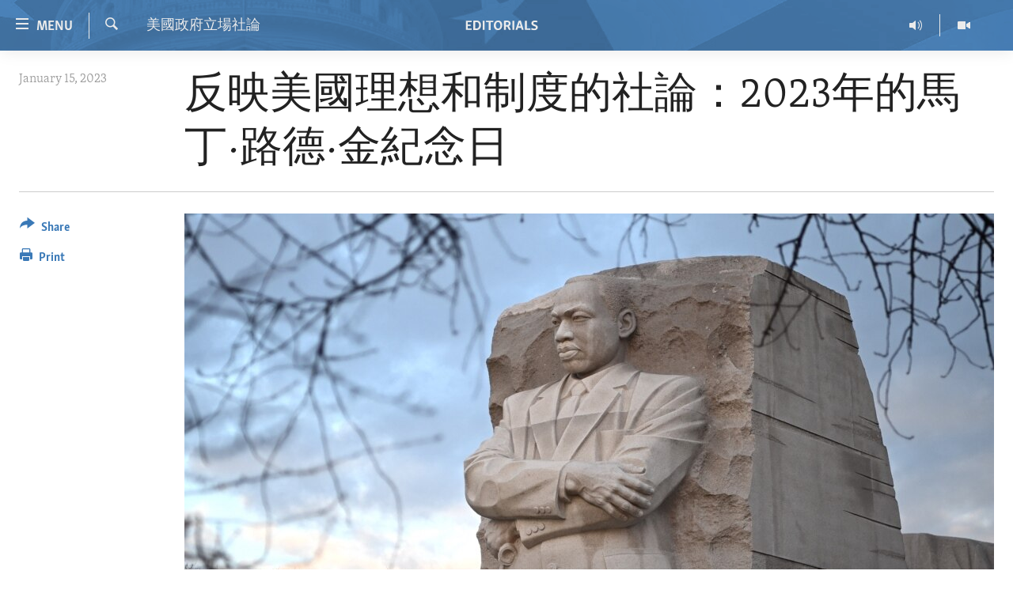

--- FILE ---
content_type: text/html; charset=utf-8
request_url: https://editorials.voa.gov/a/cantonese-editorial-martin-luther-king-day-2023-20230115-ry/6915170.html
body_size: 11390
content:

<!DOCTYPE html>
<html lang="en" dir="ltr" class="no-js">
<head>
<link href="/Content/responsive/VOA/en-US-POLICY/VOA-en-US-POLICY.css?&amp;av=0.0.0.0&amp;cb=306" rel="stylesheet"/>
<script src="//tags.tiqcdn.com/utag/bbg/voa-pangea/prod/utag.sync.js"></script> <script type='text/javascript' src='https://www.youtube.com/iframe_api' async></script>
<script type="text/javascript">
//a general 'js' detection, must be on top level in <head>, due to CSS performance
document.documentElement.className = "js";
var cacheBuster = "306";
var appBaseUrl = "/";
var imgEnhancerBreakpoints = [0, 144, 256, 408, 650, 1023, 1597];
var isLoggingEnabled = false;
var isPreviewPage = false;
var isLivePreviewPage = false;
if (!isPreviewPage) {
window.RFE = window.RFE || {};
window.RFE.cacheEnabledByParam = window.location.href.indexOf('nocache=1') === -1;
const url = new URL(window.location.href);
const params = new URLSearchParams(url.search);
// Remove the 'nocache' parameter
params.delete('nocache');
// Update the URL without the 'nocache' parameter
url.search = params.toString();
window.history.replaceState(null, '', url.toString());
} else {
window.addEventListener('load', function() {
const links = window.document.links;
for (let i = 0; i < links.length; i++) {
links[i].href = '#';
links[i].target = '_self';
}
})
}
var pwaEnabled = false;
var swCacheDisabled;
</script>
<meta charset="utf-8" />
<title>反映美國理想和制度的社論：2023年的馬丁&#183;路德&#183;金紀念日</title>
<meta name="description" content="美國人民在每年1月份第三個星期一紀念牧師小馬丁&#183;路德&#183;金博士。金博士是南方阿拉巴馬州浸信會牧師，也是反對美國種族不平等的領袖。今年1月15日是他94歲誕辰。" />
<meta name="keywords" content="美國政府立場社論, Editorial, 社論, 反映美國理想和制度的社論, 馬丁·路德·金, 馬丁·路德·金紀念日, MLK Day" />
<meta name="viewport" content="width=device-width, initial-scale=1.0" />
<meta http-equiv="X-UA-Compatible" content="IE=edge" />
<meta name="robots" content="max-image-preview:large">
<link href="https://editorials.voa.gov/a/cantonese-editorial-martin-luther-king-day-2023-20230115-ry/6915170.html" rel="canonical" />
<meta name="apple-mobile-web-app-title" content="VOA" />
<meta name="apple-mobile-web-app-status-bar-style" content="black" />
<meta name="apple-itunes-app" content="app-id=632618796, app-argument=//6915170.ltr" />
<meta content="2023年的馬丁·路德·金紀念日" property="og:title" />
<meta content="美國人民在每年1月份第三個星期一紀念牧師小馬丁·路德·金博士。金博士是南方阿拉巴馬州浸信會牧師，也是反對美國種族不平等的領袖。今年1月15日是他94歲誕辰。" property="og:description" />
<meta content="article" property="og:type" />
<meta content="https://editorials.voa.gov/a/cantonese-editorial-martin-luther-king-day-2023-20230115-ry/6915170.html" property="og:url" />
<meta content="Voice of America" property="og:site_name" />
<meta content="https://www.facebook.com/viewfromwashingtonfans" property="article:publisher" />
<meta content="https://gdb.voanews.com/03370000-0aff-0242-f644-08daf3fe77e7_cx21_cy16_cw78_w1200_h630.jpg" property="og:image" />
<meta content="1200" property="og:image:width" />
<meta content="630" property="og:image:height" />
<meta content="111689265652920" property="fb:app_id" />
<meta content="summary_large_image" name="twitter:card" />
<meta content="@SomeAccount" name="twitter:site" />
<meta content="https://gdb.voanews.com/03370000-0aff-0242-f644-08daf3fe77e7_cx21_cy16_cw78_w1200_h630.jpg" name="twitter:image" />
<meta content="2023年的馬丁·路德·金紀念日" name="twitter:title" />
<meta content="美國人民在每年1月份第三個星期一紀念牧師小馬丁·路德·金博士。金博士是南方阿拉巴馬州浸信會牧師，也是反對美國種族不平等的領袖。今年1月15日是他94歲誕辰。" name="twitter:description" />
<link rel="amphtml" href="https://editorials.voa.gov/amp/cantonese-editorial-martin-luther-king-day-2023-20230115-ry/6915170.html" />
<script type="application/ld+json">{"articleSection":"美國政府立場社論","isAccessibleForFree":true,"headline":"2023年的馬丁·路德·金紀念日","inLanguage":"en-US-POLICY","keywords":"美國政府立場社論, Editorial, 社論, 反映美國理想和制度的社論, 馬丁·路德·金, 馬丁·路德·金紀念日, MLK Day","author":{"@type":"Person","name":"VOA"},"datePublished":"2023-01-15 05:00:04Z","dateModified":"2023-01-15 05:00:04Z","publisher":{"logo":{"width":512,"height":220,"@type":"ImageObject","url":"https://editorials.voa.gov/Content/responsive/VOA/en-US-POLICY/img/logo.png"},"@type":"NewsMediaOrganization","url":"https://editorials.voa.gov","sameAs":["https://www.facebook.com/EditorialsonVOA","https://x.com/EditorialsonVOA","https://www.youtube.com/user/ViewFromWashington"],"name":"Editorials on Voice of America ","alternateName":""},"@context":"https://schema.org","@type":"NewsArticle","mainEntityOfPage":"https://editorials.voa.gov/a/cantonese-editorial-martin-luther-king-day-2023-20230115-ry/6915170.html","url":"https://editorials.voa.gov/a/cantonese-editorial-martin-luther-king-day-2023-20230115-ry/6915170.html","description":"美國人民在每年1月份第三個星期一紀念牧師小馬丁·路德·金博士。金博士是南方阿拉巴馬州浸信會牧師，也是反對美國種族不平等的領袖。今年1月15日是他94歲誕辰。","image":{"width":1080,"height":608,"@type":"ImageObject","url":"https://gdb.voanews.com/03370000-0aff-0242-f644-08daf3fe77e7_cx21_cy16_cw78_w1080_h608.jpg"},"name":"反映美國理想和制度的社論：2023年的馬丁·路德·金紀念日"}</script>
<script src="/Scripts/responsive/infographics.b?v=dVbZ-Cza7s4UoO3BqYSZdbxQZVF4BOLP5EfYDs4kqEo1&amp;av=0.0.0.0&amp;cb=306"></script>
<script src="/Scripts/responsive/loader.b?v=Q26XNwrL6vJYKjqFQRDnx01Lk2pi1mRsuLEaVKMsvpA1&amp;av=0.0.0.0&amp;cb=306"></script>
<link rel="icon" type="image/svg+xml" href="/Content/responsive/VOA/img/webApp/favicon.svg" />
<link rel="alternate icon" href="/Content/responsive/VOA/img/webApp/favicon.ico" />
<link rel="apple-touch-icon" sizes="152x152" href="/Content/responsive/VOA/img/webApp/ico-152x152.png" />
<link rel="apple-touch-icon" sizes="144x144" href="/Content/responsive/VOA/img/webApp/ico-144x144.png" />
<link rel="apple-touch-icon" sizes="114x114" href="/Content/responsive/VOA/img/webApp/ico-114x114.png" />
<link rel="apple-touch-icon" sizes="72x72" href="/Content/responsive/VOA/img/webApp/ico-72x72.png" />
<link rel="apple-touch-icon-precomposed" href="/Content/responsive/VOA/img/webApp/ico-57x57.png" />
<link rel="icon" sizes="192x192" href="/Content/responsive/VOA/img/webApp/ico-192x192.png" />
<link rel="icon" sizes="128x128" href="/Content/responsive/VOA/img/webApp/ico-128x128.png" />
<meta name="msapplication-TileColor" content="#ffffff" />
<meta name="msapplication-TileImage" content="/Content/responsive/VOA/img/webApp/ico-144x144.png" />
<link rel="alternate" type="application/rss+xml" title="VOA - Top Stories [RSS]" href="/api/" />
<link rel="sitemap" type="application/rss+xml" href="/sitemap.xml" />
</head>
<body class=" nav-no-loaded cc_theme pg-article print-lay-article js-category-to-nav nojs-images ">
<script type="text/javascript" >
var analyticsData = {url:"https://editorials.voa.gov/a/cantonese-editorial-martin-luther-king-day-2023-20230115-ry/6915170.html",property_id:"477",article_uid:"6915170",page_title:"反映美國理想和制度的社論：2023年的馬丁·路德·金紀念日",page_type:"article",content_type:"article",subcontent_type:"article",last_modified:"2023-01-15 05:00:04Z",pub_datetime:"2023-01-15 05:00:04Z",pub_year:"2023",pub_month:"01",pub_day:"15",pub_hour:"05",pub_weekday:"Sunday",section:"美國政府立場社論",english_section:"editorials-cantonese",byline:"",categories:"editorials-cantonese",tags:"editorial;社論;反映美國理想和制度的社論;馬丁·路德·金;馬丁·路德·金紀念日;mlk day",domain:"editorials.voa.gov",language:"English",language_service:"Policy and Editorials",platform:"web",copied:"no",copied_article:"",copied_title:"",runs_js:"Yes",cms_release:"8.44.0.0.306",enviro_type:"prod",slug:"cantonese-editorial-martin-luther-king-day-2023-20230115-ry",entity:"VOA",short_language_service:"ED",platform_short:"W",page_name:"反映美國理想和制度的社論：2023年的馬丁·路德·金紀念日"};
</script>
<noscript><iframe src="https://www.googletagmanager.com/ns.html?id=GTM-N8MP7P" height="0" width="0" style="display:none;visibility:hidden"></iframe></noscript><script type="text/javascript" data-cookiecategory="analytics">
var gtmEventObject = Object.assign({}, analyticsData, {event: 'page_meta_ready'});window.dataLayer = window.dataLayer || [];window.dataLayer.push(gtmEventObject);
if (top.location === self.location) { //if not inside of an IFrame
var renderGtm = "true";
if (renderGtm === "true") {
(function(w,d,s,l,i){w[l]=w[l]||[];w[l].push({'gtm.start':new Date().getTime(),event:'gtm.js'});var f=d.getElementsByTagName(s)[0],j=d.createElement(s),dl=l!='dataLayer'?'&l='+l:'';j.async=true;j.src='//www.googletagmanager.com/gtm.js?id='+i+dl;f.parentNode.insertBefore(j,f);})(window,document,'script','dataLayer','GTM-N8MP7P');
}
}
</script>
<!--Analytics tag js version start-->
<script type="text/javascript" data-cookiecategory="analytics">
var utag_data = Object.assign({}, analyticsData, {});
if(typeof(TealiumTagFrom)==='function' && typeof(TealiumTagSearchKeyword)==='function') {
var utag_from=TealiumTagFrom();var utag_searchKeyword=TealiumTagSearchKeyword();
if(utag_searchKeyword!=null && utag_searchKeyword!=='' && utag_data["search_keyword"]==null) utag_data["search_keyword"]=utag_searchKeyword;if(utag_from!=null && utag_from!=='') utag_data["from"]=TealiumTagFrom();}
if(window.top!== window.self&&utag_data.page_type==="snippet"){utag_data.page_type = 'iframe';}
try{if(window.top!==window.self&&window.self.location.hostname===window.top.location.hostname){utag_data.platform = 'self-embed';utag_data.platform_short = 'se';}}catch(e){if(window.top!==window.self&&window.self.location.search.includes("platformType=self-embed")){utag_data.platform = 'cross-promo';utag_data.platform_short = 'cp';}}
(function(a,b,c,d){ a="https://tags.tiqcdn.com/utag/bbg/voa-pangea/prod/utag.js"; b=document;c="script";d=b.createElement(c);d.src=a;d.type="text/java"+c;d.async=true; a=b.getElementsByTagName(c)[0];a.parentNode.insertBefore(d,a); })();
</script>
<!--Analytics tag js version end-->
<!-- Analytics tag management NoScript -->
<noscript>
<img style="position: absolute; border: none;" src="https://bbg.d1.sc.omtrdc.net/b/ss/bbgrvoapolicy-bbgprod-bbgentityvoa-bbgunitpolicyandeditorials/1/G.4--NS/1990038400?pageName=voa%3aed%3aw%3aarticle%3a%e5%8f%8d%e6%98%a0%e7%be%8e%e5%9c%8b%e7%90%86%e6%83%b3%e5%92%8c%e5%88%b6%e5%ba%a6%e7%9a%84%e7%a4%be%e8%ab%96%ef%bc%9a2023%e5%b9%b4%e7%9a%84%e9%a6%ac%e4%b8%81%c2%b7%e8%b7%af%e5%be%b7%c2%b7%e9%87%91%e7%b4%80%e5%bf%b5%e6%97%a5&amp;c6=%e5%8f%8d%e6%98%a0%e7%be%8e%e5%9c%8b%e7%90%86%e6%83%b3%e5%92%8c%e5%88%b6%e5%ba%a6%e7%9a%84%e7%a4%be%e8%ab%96%ef%bc%9a2023%e5%b9%b4%e7%9a%84%e9%a6%ac%e4%b8%81%c2%b7%e8%b7%af%e5%be%b7%c2%b7%e9%87%91%e7%b4%80%e5%bf%b5%e6%97%a5&amp;v36=8.44.0.0.306&amp;v6=D=c6&amp;g=https%3a%2f%2feditorials.voa.gov%2fa%2fcantonese-editorial-martin-luther-king-day-2023-20230115-ry%2f6915170.html&amp;c1=D=g&amp;v1=D=g&amp;events=event1,event52&amp;c16=policy%20and%20editorials&amp;v16=D=c16&amp;c5=editorials-cantonese&amp;v5=D=c5&amp;ch=%e7%be%8e%e5%9c%8b%e6%94%bf%e5%ba%9c%e7%ab%8b%e5%a0%b4%e7%a4%be%e8%ab%96&amp;c15=english&amp;v15=D=c15&amp;c4=article&amp;v4=D=c4&amp;c14=6915170&amp;v14=D=c14&amp;v20=no&amp;c17=web&amp;v17=D=c17&amp;mcorgid=518abc7455e462b97f000101%40adobeorg&amp;server=editorials.voa.gov&amp;pageType=D=c4&amp;ns=bbg&amp;v29=D=server&amp;v25=voa&amp;v30=477&amp;v105=D=User-Agent " alt="analytics" width="1" height="1" /></noscript>
<!-- End of Analytics tag management NoScript -->
<!--*** Accessibility links - For ScreenReaders only ***-->
<section>
<div class="sr-only">
<h2>Accessibility links</h2>
<ul>
<li><a href="#content" data-disable-smooth-scroll="1">Skip to main content</a></li>
<li><a href="#navigation" data-disable-smooth-scroll="1">Skip to main Navigation</a></li>
<li><a href="#txtHeaderSearch" data-disable-smooth-scroll="1">Skip to Search</a></li>
</ul>
</div>
</section>
<div dir="ltr">
<div id="page">
<aside>
<div class="c-lightbox overlay-modal">
<div class="c-lightbox__intro">
<h2 class="c-lightbox__intro-title"></h2>
<button class="btn btn--rounded c-lightbox__btn c-lightbox__intro-next" title="Next">
<span class="ico ico--rounded ico-chevron-forward"></span>
<span class="sr-only">Next</span>
</button>
</div>
<div class="c-lightbox__nav">
<button class="btn btn--rounded c-lightbox__btn c-lightbox__btn--close" title="Close">
<span class="ico ico--rounded ico-close"></span>
<span class="sr-only">Close</span>
</button>
<button class="btn btn--rounded c-lightbox__btn c-lightbox__btn--prev" title="Previous">
<span class="ico ico--rounded ico-chevron-backward"></span>
<span class="sr-only">Previous</span>
</button>
<button class="btn btn--rounded c-lightbox__btn c-lightbox__btn--next" title="Next">
<span class="ico ico--rounded ico-chevron-forward"></span>
<span class="sr-only">Next</span>
</button>
</div>
<div class="c-lightbox__content-wrap">
<figure class="c-lightbox__content">
<span class="c-spinner c-spinner--lightbox">
<img src="/Content/responsive/img/player-spinner.png"
alt="please wait"
title="please wait" />
</span>
<div class="c-lightbox__img">
<div class="thumb">
<img src="" alt="" />
</div>
</div>
<figcaption>
<div class="c-lightbox__info c-lightbox__info--foot">
<span class="c-lightbox__counter"></span>
<span class="caption c-lightbox__caption"></span>
</div>
</figcaption>
</figure>
</div>
<div class="hidden">
<div class="content-advisory__box content-advisory__box--lightbox">
<span class="content-advisory__box-text">This image contains sensitive content which some people may find offensive or disturbing.</span>
<button class="btn btn--transparent content-advisory__box-btn m-t-md" value="text" type="button">
<span class="btn__text">
Click to reveal
</span>
</button>
</div>
</div>
</div>
<div class="print-dialogue">
<div class="container">
<h3 class="print-dialogue__title section-head">Print Options:</h3>
<div class="print-dialogue__opts">
<ul class="print-dialogue__opt-group">
<li class="form__group form__group--checkbox">
<input class="form__check " id="checkboxImages" name="checkboxImages" type="checkbox" checked="checked" />
<label for="checkboxImages" class="form__label m-t-md">Images</label>
</li>
<li class="form__group form__group--checkbox">
<input class="form__check " id="checkboxMultimedia" name="checkboxMultimedia" type="checkbox" checked="checked" />
<label for="checkboxMultimedia" class="form__label m-t-md">Multimedia</label>
</li>
</ul>
<ul class="print-dialogue__opt-group">
<li class="form__group form__group--checkbox">
<input class="form__check " id="checkboxEmbedded" name="checkboxEmbedded" type="checkbox" checked="checked" />
<label for="checkboxEmbedded" class="form__label m-t-md">Embedded Content</label>
</li>
<li class="form__group form__group--checkbox">
<input class="form__check " id="checkboxComments" name="checkboxComments" type="checkbox" />
<label for="checkboxComments" class="form__label m-t-md">Comments</label>
</li>
</ul>
</div>
<div class="print-dialogue__buttons">
<button class="btn btn--secondary close-button" type="button" title="Cancel">
<span class="btn__text ">Cancel</span>
</button>
<button class="btn btn-cust-print m-l-sm" type="button" title="Print">
<span class="btn__text ">Print</span>
</button>
</div>
</div>
</div>
<div class="ctc-message pos-fix">
<div class="ctc-message__inner">Link has been copied to clipboard</div>
</div>
</aside>
<div class="hdr-20 hdr-20--big">
<div class="hdr-20__inner">
<div class="hdr-20__max pos-rel">
<div class="hdr-20__side hdr-20__side--primary d-flex">
<label data-for="main-menu-ctrl" data-switcher-trigger="true" data-switch-target="main-menu-ctrl" class="burger hdr-trigger pos-rel trans-trigger" data-trans-evt="click" data-trans-id="menu">
<span class="ico ico-close hdr-trigger__ico hdr-trigger__ico--close burger__ico burger__ico--close"></span>
<span class="ico ico-menu hdr-trigger__ico hdr-trigger__ico--open burger__ico burger__ico--open"></span>
<span class="burger__label">Menu</span>
</label>
<div class="menu-pnl pos-fix trans-target" data-switch-target="main-menu-ctrl" data-trans-id="menu">
<div class="menu-pnl__inner">
<nav class="main-nav menu-pnl__item menu-pnl__item--first">
<ul class="main-nav__list accordeon" data-analytics-tales="false" data-promo-name="link" data-location-name="nav,secnav">
<li class="main-nav__item">
<a class="main-nav__item-name main-nav__item-name--link" href="http://editorials.voa.gov/" title="Home" >Home</a>
</li>
<li class="main-nav__item">
<a class="main-nav__item-name main-nav__item-name--link" href="/video" title="Video" data-item-name="video" >Video</a>
</li>
<li class="main-nav__item">
<a class="main-nav__item-name main-nav__item-name--link" href="https://editorials.voa.gov/z/3308" title="Radio" target="_blank" rel="noopener">Radio</a>
</li>
<li class="main-nav__item accordeon__item" data-switch-target="menu-item-2023">
<label class="main-nav__item-name main-nav__item-name--label accordeon__control-label" data-switcher-trigger="true" data-for="menu-item-2023">
Regions
<span class="ico ico-chevron-down main-nav__chev"></span>
</label>
<div class="main-nav__sub-list">
<a class="main-nav__item-name main-nav__item-name--link main-nav__item-name--sub" href="/africa" title="Africa" data-item-name="africa" >Africa</a>
<a class="main-nav__item-name main-nav__item-name--link main-nav__item-name--sub" href="/americas" title="Americas" data-item-name="americas" >Americas</a>
<a class="main-nav__item-name main-nav__item-name--link main-nav__item-name--sub" href="/asia" title="Asia" data-item-name="asia" >Asia</a>
<a class="main-nav__item-name main-nav__item-name--link main-nav__item-name--sub" href="/europe" title="Europe" data-item-name="europe" >Europe</a>
<a class="main-nav__item-name main-nav__item-name--link main-nav__item-name--sub" href="/middle-east" title="Middle East" data-item-name="middle-east" >Middle East</a>
</div>
</li>
<li class="main-nav__item accordeon__item" data-switch-target="menu-item-1797">
<label class="main-nav__item-name main-nav__item-name--label accordeon__control-label" data-switcher-trigger="true" data-for="menu-item-1797">
Topics
<span class="ico ico-chevron-down main-nav__chev"></span>
</label>
<div class="main-nav__sub-list">
<a class="main-nav__item-name main-nav__item-name--link main-nav__item-name--sub" href="/human-rights" title="Human Rights" data-item-name="human-rights-resp" >Human Rights</a>
<a class="main-nav__item-name main-nav__item-name--link main-nav__item-name--sub" href="/security-and-defense" title="Security and Defense" data-item-name="security-and-defense-resp" >Security and Defense</a>
<a class="main-nav__item-name main-nav__item-name--link main-nav__item-name--sub" href="/aid-and-development" title="Aid and Development" data-item-name="aid-and-development-resp" >Aid and Development</a>
<a class="main-nav__item-name main-nav__item-name--link main-nav__item-name--sub" href="/democracy-and-governance" title="Democracy and Governance" data-item-name="democracy-governance-resp" >Democracy and Governance</a>
<a class="main-nav__item-name main-nav__item-name--link main-nav__item-name--sub" href="/economy-and-trade" title="Economy and Trade" data-item-name="economy-and-trade-resp" >Economy and Trade</a>
<a class="main-nav__item-name main-nav__item-name--link main-nav__item-name--sub" href="/environment-and-health" title="Environment and Health" data-item-name="environment-health-resp" >Environment and Health</a>
<a class="main-nav__item-name main-nav__item-name--link main-nav__item-name--sub" href="/ideals-and-institutions" title="Ideals and Institutions" data-item-name="american-ideals-and-institutions" >Ideals and Institutions</a>
</div>
</li>
<li class="main-nav__item">
<a class="main-nav__item-name main-nav__item-name--link" href="/rewards-for-fugitives" title="Rewards for Fugitives" data-item-name="rewards-for-fugitives-resp" >Rewards for Fugitives</a>
</li>
<li class="main-nav__item">
<a class="main-nav__item-name main-nav__item-name--link" href="/archive" title="Archive" data-item-name="archive" >Archive</a>
</li>
<li class="main-nav__item">
<a class="main-nav__item-name main-nav__item-name--link" href="/p/6225.html" title="About Us" data-item-name="about-us-resp" >About Us</a>
</li>
</ul>
</nav>
<div class="menu-pnl__item menu-pnl__item--social">
<h5 class="menu-pnl__sub-head">Follow Us</h5>
<a href="https://www.facebook.com/EditorialsonVOA" title="Follow us on Facebook" data-analytics-text="follow_on_facebook" class="btn btn--rounded btn--social-inverted menu-pnl__btn js-social-btn btn-facebook" target="_blank" rel="noopener">
<span class="ico ico-facebook-alt ico--rounded"></span>
</a>
<a href="https://x.com/EditorialsonVOA" title="Follow us on Twitter" data-analytics-text="follow_on_twitter" class="btn btn--rounded btn--social-inverted menu-pnl__btn js-social-btn btn-twitter" target="_blank" rel="noopener">
<span class="ico ico-twitter ico--rounded"></span>
</a>
<a href="https://www.youtube.com/user/ViewFromWashington" title="Follow us on Youtube" data-analytics-text="follow_on_youtube" class="btn btn--rounded btn--social-inverted menu-pnl__btn js-social-btn btn-youtube" target="_blank" rel="noopener">
<span class="ico ico-youtube ico--rounded"></span>
</a>
</div>
</div>
</div>
<label data-for="top-search-ctrl" data-switcher-trigger="true" data-switch-target="top-search-ctrl" class="top-srch-trigger hdr-trigger">
<span class="ico ico-close hdr-trigger__ico hdr-trigger__ico--close top-srch-trigger__ico top-srch-trigger__ico--close"></span>
<span class="ico ico-search hdr-trigger__ico hdr-trigger__ico--open top-srch-trigger__ico top-srch-trigger__ico--open"></span>
</label>
<div class="srch-top srch-top--in-header" data-switch-target="top-search-ctrl">
<div class="container">
<form action="/s" class="srch-top__form srch-top__form--in-header" id="form-topSearchHeader" method="get" role="search"><label for="txtHeaderSearch" class="sr-only">Search</label>
<input type="text" id="txtHeaderSearch" name="k" placeholder="search text ..." accesskey="s" value="" class="srch-top__input analyticstag-event" onkeydown="if (event.keyCode === 13) { FireAnalyticsTagEventOnSearch('search', $dom.get('#txtHeaderSearch')[0].value) }" />
<button title="Search" type="submit" class="btn btn--top-srch analyticstag-event" onclick="FireAnalyticsTagEventOnSearch('search', $dom.get('#txtHeaderSearch')[0].value) ">
<span class="ico ico-search"></span>
</button></form>
</div>
</div>
<a href="/" class="main-logo-link">
<img src="/Content/responsive/VOA/en-US-POLICY/img/logo-compact.svg" class="main-logo main-logo--comp" alt="site logo">
<img src="/Content/responsive/VOA/en-US-POLICY/img/logo.svg" class="main-logo main-logo--big" alt="site logo">
</a>
</div>
<div class="hdr-20__side hdr-20__side--secondary d-flex">
<a href="/z/3246" title="Video" class="hdr-20__secondary-item" data-item-name="video">
<span class="ico ico-video hdr-20__secondary-icon"></span>
</a>
<a href="/z/3308" title="Radio" class="hdr-20__secondary-item" data-item-name="audio">
<span class="ico ico-audio hdr-20__secondary-icon"></span>
</a>
<a href="/s" title="Search" class="hdr-20__secondary-item hdr-20__secondary-item--search" data-item-name="search">
<span class="ico ico-search hdr-20__secondary-icon hdr-20__secondary-icon--search"></span>
</a>
<div class="srch-bottom">
<form action="/s" class="srch-bottom__form d-flex" id="form-bottomSearch" method="get" role="search"><label for="txtSearch" class="sr-only">Search</label>
<input type="search" id="txtSearch" name="k" placeholder="search text ..." accesskey="s" value="" class="srch-bottom__input analyticstag-event" onkeydown="if (event.keyCode === 13) { FireAnalyticsTagEventOnSearch('search', $dom.get('#txtSearch')[0].value) }" />
<button title="Search" type="submit" class="btn btn--bottom-srch analyticstag-event" onclick="FireAnalyticsTagEventOnSearch('search', $dom.get('#txtSearch')[0].value) ">
<span class="ico ico-search"></span>
</button></form>
</div>
</div>
<img src="/Content/responsive/VOA/en-US-POLICY/img/logo-print.gif" class="logo-print" alt="site logo">
<img src="/Content/responsive/VOA/en-US-POLICY/img/logo-print_color.png" class="logo-print logo-print--color" alt="site logo">
</div>
</div>
</div>
<script>
if (document.body.className.indexOf('pg-home') > -1) {
var nav2In = document.querySelector('.hdr-20__inner');
var nav2Sec = document.querySelector('.hdr-20__side--secondary');
var secStyle = window.getComputedStyle(nav2Sec);
if (nav2In && window.pageYOffset < 150 && secStyle['position'] !== 'fixed') {
nav2In.classList.add('hdr-20__inner--big')
}
}
</script>
<div class="c-hlights c-hlights--breaking c-hlights--no-item" data-hlight-display="mobile,desktop">
<div class="c-hlights__wrap container p-0">
<div class="c-hlights__nav">
<a role="button" href="#" title="Previous">
<span class="ico ico-chevron-backward m-0"></span>
<span class="sr-only">Previous</span>
</a>
<a role="button" href="#" title="Next">
<span class="ico ico-chevron-forward m-0"></span>
<span class="sr-only">Next</span>
</a>
</div>
<span class="c-hlights__label">
<span class="">Breaking News</span>
<span class="switcher-trigger">
<label data-for="more-less-1" data-switcher-trigger="true" class="switcher-trigger__label switcher-trigger__label--more p-b-0" title="Show more">
<span class="ico ico-chevron-down"></span>
</label>
<label data-for="more-less-1" data-switcher-trigger="true" class="switcher-trigger__label switcher-trigger__label--less p-b-0" title="Show less">
<span class="ico ico-chevron-up"></span>
</label>
</span>
</span>
<ul class="c-hlights__items switcher-target" data-switch-target="more-less-1">
</ul>
</div>
</div> <div id="content">
<main class="container">
<div class="hdr-container">
<div class="row">
<div class="col-category col-xs-12 col-md-2 pull-left"> <div class="category js-category">
<a class="" href="/z/6236">美國政府立場社論</a> </div>
</div><div class="col-title col-xs-12 col-md-10 pull-right"> <h1 class="title pg-title">
反映美國理想和制度的社論：2023年的馬丁&#183;路德&#183;金紀念日
</h1>
</div><div class="col-publishing-details col-xs-12 col-sm-12 col-md-2 pull-left"> <div class="publishing-details ">
<div class="published">
<span class="date" >
<time pubdate="pubdate" datetime="2023-01-15T00:00:04-05:00">
January 15, 2023
</time>
</span>
</div>
</div>
</div><div class="col-lg-12 separator"> <div class="separator">
<hr class="title-line" />
</div>
</div><div class="col-multimedia col-xs-12 col-md-10 pull-right"> <div class="cover-media">
<figure class="media-image js-media-expand">
<div class="img-wrap">
<div class="thumb thumb16_9">
<img src="https://gdb.voanews.com/03370000-0aff-0242-f644-08daf3fe77e7_cx21_cy16_cw78_w250_r1_s.jpg" alt="" />
</div>
</div>
</figure>
</div>
</div><div class="col-xs-12 col-md-2 pull-left article-share pos-rel"> <div class="share--box">
<div class="sticky-share-container" style="display:none">
<div class="container">
<a href="https://editorials.voa.gov" id="logo-sticky-share">&nbsp;</a>
<div class="pg-title pg-title--sticky-share">
反映美國理想和制度的社論：2023年的馬丁&#183;路德&#183;金紀念日
</div>
<div class="sticked-nav-actions">
<!--This part is for sticky navigation display-->
<p class="buttons link-content-sharing p-0 ">
<button class="btn btn--link btn-content-sharing p-t-0 " id="btnContentSharing" value="text" role="Button" type="" title="More options">
<span class="ico ico-share ico--l"></span>
<span class="btn__text ">
Share
</span>
</button>
</p>
<aside class="content-sharing js-content-sharing js-content-sharing--apply-sticky content-sharing--sticky"
role="complementary"
data-share-url="https://editorials.voa.gov/a/cantonese-editorial-martin-luther-king-day-2023-20230115-ry/6915170.html" data-share-title="反映美國理想和制度的社論：2023年的馬丁&#183;路德&#183;金紀念日" data-share-text="美國人民在每年1月份第三個星期一紀念牧師小馬丁&#183;路德&#183;金博士。金博士是南方阿拉巴馬州浸信會牧師，也是反對美國種族不平等的領袖。今年1月15日是他94歲誕辰。">
<div class="content-sharing__popover">
<h6 class="content-sharing__title">Share</h6>
<button href="#close" id="btnCloseSharing" class="btn btn--text-like content-sharing__close-btn">
<span class="ico ico-close ico--l"></span>
</button>
<ul class="content-sharing__list">
<li class="content-sharing__item">
<div class="ctc ">
<input type="text" class="ctc__input" readonly="readonly">
<a href="" js-href="https://editorials.voa.gov/a/cantonese-editorial-martin-luther-king-day-2023-20230115-ry/6915170.html" class="content-sharing__link ctc__button">
<span class="ico ico-copy-link ico--rounded ico--s"></span>
<span class="content-sharing__link-text">Copy link</span>
</a>
</div>
</li>
<li class="content-sharing__item">
<a href="https://facebook.com/sharer.php?u=https%3a%2f%2feditorials.voa.gov%2fa%2fcantonese-editorial-martin-luther-king-day-2023-20230115-ry%2f6915170.html"
data-analytics-text="share_on_facebook"
title="Facebook" target="_blank"
class="content-sharing__link js-social-btn">
<span class="ico ico-facebook ico--rounded ico--s"></span>
<span class="content-sharing__link-text">Facebook</span>
</a>
</li>
<li class="content-sharing__item">
<a href="https://twitter.com/share?url=https%3a%2f%2feditorials.voa.gov%2fa%2fcantonese-editorial-martin-luther-king-day-2023-20230115-ry%2f6915170.html&amp;text=2023%e5%b9%b4%e7%9a%84%e9%a6%ac%e4%b8%81%c2%b7%e8%b7%af%e5%be%b7%c2%b7%e9%87%91%e7%b4%80%e5%bf%b5%e6%97%a5"
data-analytics-text="share_on_twitter"
title="Twitter" target="_blank"
class="content-sharing__link js-social-btn">
<span class="ico ico-twitter ico--rounded ico--s"></span>
<span class="content-sharing__link-text">Twitter</span>
</a>
</li>
<li class="content-sharing__item">
<a href="mailto:?body=https%3a%2f%2feditorials.voa.gov%2fa%2fcantonese-editorial-martin-luther-king-day-2023-20230115-ry%2f6915170.html&amp;subject=2023年的馬丁&#183;路德&#183;金紀念日"
title="Email"
class="content-sharing__link ">
<span class="ico ico-email ico--rounded ico--s"></span>
<span class="content-sharing__link-text">Email</span>
</a>
</li>
</ul>
</div>
</aside>
</div>
</div>
</div>
<div class="links">
<p class="buttons link-content-sharing p-0 ">
<button class="btn btn--link btn-content-sharing p-t-0 " id="btnContentSharing" value="text" role="Button" type="" title="More options">
<span class="ico ico-share ico--l"></span>
<span class="btn__text ">
Share
</span>
</button>
</p>
<aside class="content-sharing js-content-sharing " role="complementary"
data-share-url="https://editorials.voa.gov/a/cantonese-editorial-martin-luther-king-day-2023-20230115-ry/6915170.html" data-share-title="反映美國理想和制度的社論：2023年的馬丁&#183;路德&#183;金紀念日" data-share-text="美國人民在每年1月份第三個星期一紀念牧師小馬丁&#183;路德&#183;金博士。金博士是南方阿拉巴馬州浸信會牧師，也是反對美國種族不平等的領袖。今年1月15日是他94歲誕辰。">
<div class="content-sharing__popover">
<h6 class="content-sharing__title">Share</h6>
<button href="#close" id="btnCloseSharing" class="btn btn--text-like content-sharing__close-btn">
<span class="ico ico-close ico--l"></span>
</button>
<ul class="content-sharing__list">
<li class="content-sharing__item">
<div class="ctc ">
<input type="text" class="ctc__input" readonly="readonly">
<a href="" js-href="https://editorials.voa.gov/a/cantonese-editorial-martin-luther-king-day-2023-20230115-ry/6915170.html" class="content-sharing__link ctc__button">
<span class="ico ico-copy-link ico--rounded ico--l"></span>
<span class="content-sharing__link-text">Copy link</span>
</a>
</div>
</li>
<li class="content-sharing__item">
<a href="https://facebook.com/sharer.php?u=https%3a%2f%2feditorials.voa.gov%2fa%2fcantonese-editorial-martin-luther-king-day-2023-20230115-ry%2f6915170.html"
data-analytics-text="share_on_facebook"
title="Facebook" target="_blank"
class="content-sharing__link js-social-btn">
<span class="ico ico-facebook ico--rounded ico--l"></span>
<span class="content-sharing__link-text">Facebook</span>
</a>
</li>
<li class="content-sharing__item">
<a href="https://twitter.com/share?url=https%3a%2f%2feditorials.voa.gov%2fa%2fcantonese-editorial-martin-luther-king-day-2023-20230115-ry%2f6915170.html&amp;text=2023%e5%b9%b4%e7%9a%84%e9%a6%ac%e4%b8%81%c2%b7%e8%b7%af%e5%be%b7%c2%b7%e9%87%91%e7%b4%80%e5%bf%b5%e6%97%a5"
data-analytics-text="share_on_twitter"
title="Twitter" target="_blank"
class="content-sharing__link js-social-btn">
<span class="ico ico-twitter ico--rounded ico--l"></span>
<span class="content-sharing__link-text">Twitter</span>
</a>
</li>
<li class="content-sharing__item">
<a href="mailto:?body=https%3a%2f%2feditorials.voa.gov%2fa%2fcantonese-editorial-martin-luther-king-day-2023-20230115-ry%2f6915170.html&amp;subject=2023年的馬丁&#183;路德&#183;金紀念日"
title="Email"
class="content-sharing__link ">
<span class="ico ico-email ico--rounded ico--l"></span>
<span class="content-sharing__link-text">Email</span>
</a>
</li>
</ul>
</div>
</aside>
<p class="link-print visible-md visible-lg buttons p-0">
<button class="btn btn--link btn-print p-t-0" onclick="if (typeof FireAnalyticsTagEvent === 'function') {FireAnalyticsTagEvent({ on_page_event: 'print_story' });}return false" title="(CTRL+P)">
<span class="ico ico-print"></span>
<span class="btn__text">Print</span>
</button>
</p>
</div>
</div>
</div>
</div>
</div>
<div class="body-container">
<div class="row">
<div class="col-xs-12 col-sm-12 col-md-10 col-lg-10 pull-right">
<div class="row">
<div class="col-xs-12 col-sm-12 col-md-8 col-lg-8 pull-left bottom-offset content-offset">
<div id="article-content" class="content-floated-wrap fb-quotable">
<div class="wsw">
<p><strong>以下是一篇反映美國理想與制度的社論：</strong></p>
<div class="wsw__embed">
<div class="media-pholder media-pholder--audio media-pholder--embed">
<div class="c-sticky-container" data-poster="https://gdb.voanews.com/03370000-0aff-0242-f644-08daf3fe77e7_cx18_cy18_cw81_w250_r1.jpg">
<div class="c-sticky-element" data-sp_api="pangea-video" data-persistent data-persistent-browse-out >
<div class="c-mmp c-mmp--enabled c-mmp--loading c-mmp--audio c-mmp--embed c-mmp--has-poster c-sticky-element__swipe-el"
data-player_id="" data-title="反映美國理想和制度的社論：2023年的馬丁&#183;路德&#183;金紀念日" data-hide-title="False"
data-breakpoint_s="320" data-breakpoint_m="640" data-breakpoint_l="992"
data-hlsjs-src="/Scripts/responsive/hls.b"
data-bypass-dash-for-vod="true"
data-bypass-dash-for-live-video="true"
data-bypass-dash-for-live-audio="true"
id="player6915423">
<div class="c-mmp__poster js-poster">
<img src="https://gdb.voanews.com/03370000-0aff-0242-f644-08daf3fe77e7_cx18_cy18_cw81_w250_r1.jpg" alt="反映美國理想和制度的社論：2023年的馬丁&#183;路德&#183;金紀念日" title="反映美國理想和制度的社論：2023年的馬丁&#183;路德&#183;金紀念日" class="c-mmp__poster-image-h" />
</div>
<a class="c-mmp__fallback-link" href="https://voa-audio.voanews.eu/vpl/2023/01/12/03370000-0aff-0242-93b2-08daf4ad30b1.mp3">
<span class="c-mmp__fallback-link-icon">
<span class="ico ico-audio"></span>
</span>
</a>
<div class="c-spinner">
<img src="/Content/responsive/img/player-spinner.png" alt="please wait" title="please wait" />
</div>
<div class="c-mmp__player">
<audio src="https://voa-audio.voanews.eu/vpl/2023/01/12/03370000-0aff-0242-93b2-08daf4ad30b1.mp3" data-fallbacksrc="" data-fallbacktype="" data-type="audio/mp3" data-info="64 kbps" data-sources="" data-pub_datetime="2023-01-15 00:00:31Z" data-lt-on-play="0" data-lt-url="" webkit-playsinline="webkit-playsinline" playsinline="playsinline" style="width:100%;height:140px" title="反映美國理想和制度的社論：2023年的馬丁·路德·金紀念日">
</audio>
</div>
<div class="c-mmp__overlay c-mmp__overlay--title c-mmp__overlay--partial c-mmp__overlay--disabled c-mmp__overlay--slide-from-top js-c-mmp__title-overlay">
<span class="c-mmp__overlay-actions c-mmp__overlay-actions-top js-overlay-actions">
<span class="c-mmp__overlay-actions-link c-mmp__overlay-actions-link--embed js-btn-embed-overlay" title="Embed">
<span class="c-mmp__overlay-actions-link-ico ico ico-embed-code"></span>
<span class="c-mmp__overlay-actions-link-text">Embed</span>
</span>
<span class="c-mmp__overlay-actions-link c-mmp__overlay-actions-link--share js-btn-sharing-overlay" title="share">
<span class="c-mmp__overlay-actions-link-ico ico ico-share"></span>
<span class="c-mmp__overlay-actions-link-text">share</span>
</span>
<span class="c-mmp__overlay-actions-link c-mmp__overlay-actions-link--close-sticky c-sticky-element__close-el" title="close">
<span class="c-mmp__overlay-actions-link-ico ico ico-close"></span>
</span>
</span>
<div class="c-mmp__overlay-title js-overlay-title">
<h5 class="c-mmp__overlay-media-title">
<a class="js-media-title-link" href="/a/cantonese-editorial-martin-luther-king-day-2023-20230115-ry/6915423.html" target="_blank" rel="noopener" title="反映美國理想和制度的社論：2023年的馬丁&#183;路德&#183;金紀念日">反映美國理想和制度的社論：2023年的馬丁&#183;路德&#183;金紀念日</a>
</h5>
<div class="c-mmp__overlay-site-title">
<small>by <a href="https://editorials.voa.gov" target="_blank" rel="noopener" title="Editorials on Voice of America ">Editorials on Voice of America </a></small>
</div>
</div>
</div>
<div class="c-mmp__overlay c-mmp__overlay--sharing c-mmp__overlay--disabled c-mmp__overlay--slide-from-bottom js-c-mmp__sharing-overlay">
<span class="c-mmp__overlay-actions">
<span class="c-mmp__overlay-actions-link c-mmp__overlay-actions-link--embed js-btn-embed-overlay" title="Embed">
<span class="c-mmp__overlay-actions-link-ico ico ico-embed-code"></span>
<span class="c-mmp__overlay-actions-link-text">Embed</span>
</span>
<span class="c-mmp__overlay-actions-link c-mmp__overlay-actions-link--share js-btn-sharing-overlay" title="share">
<span class="c-mmp__overlay-actions-link-ico ico ico-share"></span>
<span class="c-mmp__overlay-actions-link-text">share</span>
</span>
<span class="c-mmp__overlay-actions-link c-mmp__overlay-actions-link--close js-btn-close-overlay" title="close">
<span class="c-mmp__overlay-actions-link-ico ico ico-close"></span>
</span>
</span>
<div class="c-mmp__overlay-tabs">
<div class="c-mmp__overlay-tab c-mmp__overlay-tab--disabled c-mmp__overlay-tab--slide-backward js-tab-embed-overlay" data-trigger="js-btn-embed-overlay" data-embed-source="//editorials.voa.gov/embed/player/0/6915423.html?type=audio" role="form">
<div class="c-mmp__overlay-body c-mmp__overlay-body--centered-vertical">
<div class="column">
<div class="c-mmp__status-msg ta-c js-message-embed-code-copied" role="tooltip">
The code has been copied to your clipboard.
</div>
<div class="c-mmp__form-group ta-c">
<input type="text" name="embed_code" class="c-mmp__input-text js-embed-code" dir="ltr" value="" readonly />
<span class="c-mmp__input-btn js-btn-copy-embed-code" title="Copy to clipboard"><span class="ico ico-content-copy"></span></span>
</div>
</div>
</div>
</div>
<div class="c-mmp__overlay-tab c-mmp__overlay-tab--disabled c-mmp__overlay-tab--slide-forward js-tab-sharing-overlay" data-trigger="js-btn-sharing-overlay" role="form">
<div class="c-mmp__overlay-body c-mmp__overlay-body--centered-vertical">
<div class="column">
<div class="c-mmp__status-msg ta-c js-message-share-url-copied" role="tooltip">
The URL has been copied to your clipboard
</div>
<div class="not-apply-to-sticky audio-fl-bwd">
<aside class="player-content-share share share--mmp" role="complementary"
data-share-url="https://editorials.voa.gov/a/6915423.html" data-share-title="反映美國理想和制度的社論：2023年的馬丁&#183;路德&#183;金紀念日" data-share-text="">
<ul class="share__list">
<li class="share__item">
<a href="https://facebook.com/sharer.php?u=https%3a%2f%2feditorials.voa.gov%2fa%2f6915423.html"
data-analytics-text="share_on_facebook"
title="Facebook" target="_blank"
class="btn bg-transparent js-social-btn">
<span class="ico ico-facebook fs_xl "></span>
</a>
</li>
<li class="share__item">
<a href="https://twitter.com/share?url=https%3a%2f%2feditorials.voa.gov%2fa%2f6915423.html&amp;text=%e5%8f%8d%e6%98%a0%e7%be%8e%e5%9c%8b%e7%90%86%e6%83%b3%e5%92%8c%e5%88%b6%e5%ba%a6%e7%9a%84%e7%a4%be%e8%ab%96%ef%bc%9a2023%e5%b9%b4%e7%9a%84%e9%a6%ac%e4%b8%81%c2%b7%e8%b7%af%e5%be%b7%c2%b7%e9%87%91%e7%b4%80%e5%bf%b5%e6%97%a5"
data-analytics-text="share_on_twitter"
title="Twitter" target="_blank"
class="btn bg-transparent js-social-btn">
<span class="ico ico-twitter fs_xl "></span>
</a>
</li>
<li class="share__item">
<a href="/a/6915423.html" title="Share this media" class="btn bg-transparent" target="_blank" rel="noopener">
<span class="ico ico-ellipsis fs_xl "></span>
</a>
</li>
</ul>
</aside>
</div>
<hr class="c-mmp__separator-line audio-fl-bwd xs-hidden s-hidden" />
<div class="c-mmp__form-group ta-c audio-fl-bwd xs-hidden s-hidden">
<input type="text" name="share_url" class="c-mmp__input-text js-share-url" value="https://editorials.voa.gov/a/cantonese-editorial-martin-luther-king-day-2023-20230115-ry/6915423.html" dir="ltr" readonly />
<span class="c-mmp__input-btn js-btn-copy-share-url" title="Copy to clipboard"><span class="ico ico-content-copy"></span></span>
</div>
</div>
</div>
</div>
</div>
</div>
<div class="c-mmp__overlay c-mmp__overlay--settings c-mmp__overlay--disabled c-mmp__overlay--slide-from-bottom js-c-mmp__settings-overlay">
<span class="c-mmp__overlay-actions">
<span class="c-mmp__overlay-actions-link c-mmp__overlay-actions-link--close js-btn-close-overlay" title="close">
<span class="c-mmp__overlay-actions-link-ico ico ico-close"></span>
</span>
</span>
<div class="c-mmp__overlay-body c-mmp__overlay-body--centered-vertical">
<div class="column column--scrolling js-sources"></div>
</div>
</div>
<div class="c-mmp__overlay c-mmp__overlay--disabled js-c-mmp__disabled-overlay">
<div class="c-mmp__overlay-body c-mmp__overlay-body--centered-vertical">
<div class="column">
<p class="ta-c"><span class="ico ico-clock"></span>No media source currently available</p>
</div>
</div>
</div>
<div class="c-mmp__cpanel-container js-cpanel-container">
<div class="c-mmp__cpanel c-mmp__cpanel--hidden">
<div class="c-mmp__cpanel-playback-controls">
<span class="c-mmp__cpanel-btn c-mmp__cpanel-btn--play js-btn-play" title="play">
<span class="ico ico-play m-0"></span>
</span>
<span class="c-mmp__cpanel-btn c-mmp__cpanel-btn--pause js-btn-pause" title="pause">
<span class="ico ico-pause m-0"></span>
</span>
</div>
<div class="c-mmp__cpanel-progress-controls">
<span class="c-mmp__cpanel-progress-controls-current-time js-current-time" dir="ltr">0:00</span>
<span class="c-mmp__cpanel-progress-controls-duration js-duration" dir="ltr">
0:02:58
</span>
<span class="c-mmp__indicator c-mmp__indicator--horizontal" dir="ltr">
<span class="c-mmp__indicator-lines js-progressbar">
<span class="c-mmp__indicator-line c-mmp__indicator-line--range js-playback-range" style="width:100%"></span>
<span class="c-mmp__indicator-line c-mmp__indicator-line--buffered js-playback-buffered" style="width:0%"></span>
<span class="c-mmp__indicator-line c-mmp__indicator-line--tracked js-playback-tracked" style="width:0%"></span>
<span class="c-mmp__indicator-line c-mmp__indicator-line--played js-playback-played" style="width:0%"></span>
<span class="c-mmp__indicator-line c-mmp__indicator-line--live js-playback-live"><span class="strip"></span></span>
<span class="c-mmp__indicator-btn ta-c js-progressbar-btn">
<button class="c-mmp__indicator-btn-pointer" type="button"></button>
</span>
<span class="c-mmp__badge c-mmp__badge--tracked-time c-mmp__badge--hidden js-progressbar-indicator-badge" dir="ltr" style="left:0%">
<span class="c-mmp__badge-text js-progressbar-indicator-badge-text">0:00</span>
</span>
</span>
</span>
</div>
<div class="c-mmp__cpanel-additional-controls">
<span class="c-mmp__cpanel-additional-controls-volume js-volume-controls">
<span class="c-mmp__cpanel-btn c-mmp__cpanel-btn--volume js-btn-volume" title="volume">
<span class="ico ico-volume-unmuted m-0"></span>
</span>
<span class="c-mmp__indicator c-mmp__indicator--vertical js-volume-panel" dir="ltr">
<span class="c-mmp__indicator-lines js-volumebar">
<span class="c-mmp__indicator-line c-mmp__indicator-line--range js-volume-range" style="height:100%"></span>
<span class="c-mmp__indicator-line c-mmp__indicator-line--volume js-volume-level" style="height:0%"></span>
<span class="c-mmp__indicator-slider">
<span class="c-mmp__indicator-btn ta-c c-mmp__indicator-btn--hidden js-volumebar-btn">
<button class="c-mmp__indicator-btn-pointer" type="button"></button>
</span>
</span>
</span>
</span>
</span>
<div class="c-mmp__cpanel-additional-controls-settings js-settings-controls">
<span class="c-mmp__cpanel-btn c-mmp__cpanel-btn--settings-overlay js-btn-settings-overlay" title="source switch">
<span class="ico ico-settings m-0"></span>
</span>
<span class="c-mmp__cpanel-btn c-mmp__cpanel-btn--settings-expand js-btn-settings-expand" title="source switch">
<span class="ico ico-settings m-0"></span>
</span>
<div class="c-mmp__expander c-mmp__expander--sources js-c-mmp__expander--sources">
<div class="c-mmp__expander-content js-sources"></div>
</div>
</div>
</div>
</div>
</div>
</div>
</div>
</div>
<div class="media-download">
<div class="simple-menu">
<span class="handler">
<span class="ico ico-download"></span>
<span class="label">Direct link</span>
<span class="ico ico-chevron-down"></span>
</span>
<div class="inner">
<ul class="subitems">
<li class="subitem">
<a href="https://voa-audio.voanews.eu/vpl/2023/01/12/03370000-0aff-0242-93b2-08daf4ad30b1.mp3?download=1" title="64 kbps | MP3" class="handler"
onclick="FireAnalyticsTagEventOnDownload(this, 'audio', 6915423, '反映美國理想和制度的社論：2023年的馬丁&#183;路德&#183;金紀念日', null, '', '2023', '01', '15')">
64 kbps | MP3
</a>
</li>
</ul>
</div>
</div>
</div>
<button class="btn btn--link btn-popout-player" data-default-display="block" data-popup-url="/pp/6915423/ppt0.html" title="Pop-out player">
<span class="ico ico-arrow-top-right"></span>
<span class="text">Pop-out player</span>
</button>
</div>
</div>
<p>美國人民在每年1月份第三個星期一紀念牧師小馬丁·路德·金博士。金博士是南方阿拉巴馬州浸信會牧師，也是反對美國種族不平等的領袖。今年1月15日是他94歲誕辰。</p>
<p>1865年美國南北戰爭結束後的一百多年來，廢除奴隸制的憲法第13修正案通過，幾十萬美國人在1960年代末的動盪中上街要求對政治弱勢群體的民權保護。這些群體包括少數族裔和婦女，大部分非洲裔美國人都受到所謂的“傑姆•克勞”法律的歧視。這些州和地方的法律讓種族隔離和公然歧視合法化，政府部門和公民治安團體暴力執行這些法律。尋求改變這個實際是種族隔離的製度的非洲裔美國人遭到不成比例的暴力，經常導致活動人士死亡。</p>
<p>信奉聖雄甘地非暴力抗議思想的金博士在這種氣氛中領導他的追隨者進行大規模的行動抵制、靜坐、和平遊行等非暴力的公民不服從行動。抗議人士隨後經常遭到的極端報復只是向全國各地顯示有必要進行緊迫的變革。</p>
<p>金博士和連年依法爭取更平等待遇的民權運動導致1964年通過《民權法案》，廢除公共場所的種族隔離以及以種族、膚色、信仰、性別或國籍為基礎的就業歧視。</p>
<p>金博士未能享受到他的奮鬥成果。他1968年4月4日遇刺，終年39歲。但種族隔離法律在以後的十年中被廢除，歧視在今天是受痛斥的違法行為。</p>
<p>拜登總統說，“今天，來自所有背景的民眾繼續這個遊行，高聲對抗濫用權力，挑戰仇恨和歧視，保護投票權，享受質量就業、健保、住房和教育，”“我們在這天對發出我們國家和我們世界的良心召喚的人的遺產進行回顧。”</p>
</div>
</div>
</div>
<div class="col-xs-12 col-sm-12 col-md-4 col-lg-4 pull-left design-top-offset"> <div class="media-block-wrap">
<h2 class="section-head">Related</h2>
<div class="row">
<ul>
<li class="col-xs-12 col-sm-6 col-md-12 col-lg-12 mb-grid">
<div class="media-block ">
<a href="/a/martin-luther-king-day-2023/6914080.html" class="img-wrap img-wrap--t-spac img-wrap--size-4 img-wrap--float" title="Martin Luther King Day 2023">
<div class="thumb thumb16_9">
<noscript class="nojs-img">
<img src="https://gdb.voanews.com/03370000-0aff-0242-f644-08daf3fe77e7_w100_r1.jpg" alt="Martin Luther King Day 2023" />
</noscript>
<img data-src="https://gdb.voanews.com/03370000-0aff-0242-f644-08daf3fe77e7_w33_r1.jpg" src="" alt="Martin Luther King Day 2023" class=""/>
</div>
</a>
<div class="media-block__content media-block__content--h">
<a href="/a/martin-luther-king-day-2023/6914080.html">
<h4 class="media-block__title media-block__title--size-4" title="Martin Luther King Day 2023">
Martin Luther King Day 2023
</h4>
</a>
</div>
</div>
</li>
</ul>
</div>
</div>
<div class="region">
<div class="media-block-wrap" id="wrowblock-21051_21" data-area-id=R1_1>
<h2 class="section-head">
<a href="/p/7453.html"><span class="ico ico-chevron-forward pull-right flip"></span>反映美國政府立場的社論</a> </h2>
<div class="row">
<ul>
</ul>
</div>
</div>
</div>
</div>
</div>
</div>
</div>
</div>
</main>
</div>
<footer role="contentinfo">
<div id="foot" class="foot">
<div class="container">
<div class="foot-nav collapsed" id="foot-nav">
<div class="menu">
<ul class="items">
<li class="socials block-socials">
<span class="handler" id="socials-handler">
Follow Us
</span>
<div class="inner">
<ul class="subitems follow">
<li>
<a href="https://www.facebook.com/EditorialsonVOA" title="Follow us on Facebook" data-analytics-text="follow_on_facebook" class="btn btn--rounded js-social-btn btn-facebook" target="_blank" rel="noopener">
<span class="ico ico-facebook-alt ico--rounded"></span>
</a>
</li>
<li>
<a href="https://x.com/EditorialsonVOA" title="Follow us on Twitter" data-analytics-text="follow_on_twitter" class="btn btn--rounded js-social-btn btn-twitter" target="_blank" rel="noopener">
<span class="ico ico-twitter ico--rounded"></span>
</a>
</li>
<li>
<a href="https://www.youtube.com/user/ViewFromWashington" title="Follow us on Youtube" data-analytics-text="follow_on_youtube" class="btn btn--rounded js-social-btn btn-youtube" target="_blank" rel="noopener">
<span class="ico ico-youtube ico--rounded"></span>
</a>
</li>
<li>
<a href="/rssfeeds" title="RSS" data-analytics-text="follow_on_rss" class="btn btn--rounded js-social-btn btn-rss" >
<span class="ico ico-rss ico--rounded"></span>
</a>
</li>
<li>
<a href="/podcasts" title="Podcast" data-analytics-text="follow_on_podcast" class="btn btn--rounded js-social-btn btn-podcast" >
<span class="ico ico-podcast ico--rounded"></span>
</a>
</li>
<li>
<a href="/subscribe.html" title="Subscribe" data-analytics-text="follow_on_subscribe" class="btn btn--rounded js-social-btn btn-email" >
<span class="ico ico-email ico--rounded"></span>
</a>
</li>
</ul>
</div>
</li>
<li class="block-primary collapsed collapsible item">
<span class="handler">
Editorials
<span title="close tab" class="ico ico-chevron-up"></span>
<span title="open tab" class="ico ico-chevron-down"></span>
<span title="add" class="ico ico-plus"></span>
<span title="remove" class="ico ico-minus"></span>
</span>
<div class="inner">
<ul class="subitems">
<li class="subitem">
<a class="handler" href="/africa" title="Africa" >Africa</a>
</li>
<li class="subitem">
<a class="handler" href="/asia" title="Asia" >Asia</a>
</li>
<li class="subitem">
<a class="handler" href="/americas" title="Americas" >Americas</a>
</li>
<li class="subitem">
<a class="handler" href="/europe" title="Europe" >Europe</a>
</li>
<li class="subitem">
<a class="handler" href="/middle-east" title="Middle East" >Middle East</a>
</li>
</ul>
</div>
</li>
</ul>
</div>
</div>
<div class="foot__item foot__item--copyrights">
<p class="copyright"></p>
</div>
</div>
</div>
</footer> </div>
</div>
<script defer src="/Scripts/responsive/serviceWorkerInstall.js?cb=306"></script>
<script type="text/javascript">
// opera mini - disable ico font
if (navigator.userAgent.match(/Opera Mini/i)) {
document.getElementsByTagName("body")[0].className += " can-not-ff";
}
// mobile browsers test
if (typeof RFE !== 'undefined' && RFE.isMobile) {
if (RFE.isMobile.any()) {
document.getElementsByTagName("body")[0].className += " is-mobile";
}
else {
document.getElementsByTagName("body")[0].className += " is-not-mobile";
}
}
</script>
<script src="/conf.js?x=306" type="text/javascript"></script>
<div class="responsive-indicator">
<div class="visible-xs-block">XS</div>
<div class="visible-sm-block">SM</div>
<div class="visible-md-block">MD</div>
<div class="visible-lg-block">LG</div>
</div>
<script type="text/javascript">
var bar_data = {
"apiId": "6915170",
"apiType": "1",
"isEmbedded": "0",
"culture": "en-US-POLICY",
"cookieName": "cmsLoggedIn",
"cookieDomain": "editorials.voa.gov"
};
</script>
<div id="scriptLoaderTarget" style="display:none;contain:strict;"></div>
</body>
</html>

--- FILE ---
content_type: image/svg+xml
request_url: https://editorials.voa.gov/Content/responsive/VOA/en-US-POLICY/img/logo.svg
body_size: 846
content:
<?xml version="1.0" encoding="utf-8"?>
<!-- Generator: Adobe Illustrator 26.2.1, SVG Export Plug-In . SVG Version: 6.00 Build 0)  -->
<svg version="1.1" id="VOA_editorials" xmlns="http://www.w3.org/2000/svg" xmlns:xlink="http://www.w3.org/1999/xlink" x="0px"
	 y="0px" viewBox="0 0 205.4 80" style="enable-background:new 0 0 205.4 80;" xml:space="preserve">
<style type="text/css">
	.st0{fill:#ebebeb;}
</style>
<g>
	<path class="st0" d="M14.8,51.7H0V28.3h14.6L14.5,32H4.7v5.9h7.7v3.7H4.7V48h9.9L14.8,51.7z"/>
	<path class="st0" d="M26.7,27.9c7.4,0,11.6,4.8,11.6,11.8c0,7.3-4.6,12.5-12.2,12.5c-2.6,0-5.3-0.2-7.2-0.5V28.4
		C21.3,28.1,23.8,27.9,26.7,27.9z M23.6,31.9v16.2c0.8,0.1,1.7,0.1,2.6,0.1c1.6,0,3.1-0.4,4-1.1c2.2-1.6,3.3-4.2,3.3-7.3
		c0-4.9-2.4-8.1-6.8-8.1C25.7,31.8,24.6,31.9,23.6,31.9z"/>
	<path class="st0" d="M47.3,51.7h-4.7V28.3h4.7V51.7z"/>
	<path class="st0" d="M69.3,32.1h-6.8v19.7h-4.7V32.1h-6.8l-0.1-3.8h18.7L69.3,32.1z"/>
	<path class="st0" d="M81.5,27.8c6.9,0,10.4,5.4,10.4,11.9c0,6.6-3.7,12.5-10.8,12.5c-6.9,0-10.5-5.4-10.5-11.9
		C70.7,33.7,74.4,27.8,81.5,27.8z M81.4,31.7c-1.5,0-2.6,0.5-3.2,1.2c-1.8,1.6-2.5,4.5-2.5,7.1c0,4.4,1.9,8.3,5.8,8.3
		c1.5,0,2.5-0.5,3.2-1.2c1.8-1.7,2.5-4.6,2.5-7.2C87.1,35.4,85.2,31.7,81.4,31.7z"/>
	<path class="st0" d="M103,27.9c6.1,0,10.1,2.3,10.1,7.1c0,3.2-1.6,5.6-4.3,7l4.1,7.3c0.5,0.8,0.9,1.7,1,2.4H109l-4.6-8.5
		c-0.5,0-0.9,0.1-1.4,0.1c-0.5,0-1.3,0-2-0.1v8.5h-4.7V28.4C98.3,28.1,100.8,27.9,103,27.9z M101,31.9v7.6c0.6,0,1.2,0,1.7,0
		c1.4,0,2.6-0.2,3.5-0.6c1.2-0.6,2-1.6,2-3.5c0-2.5-1.6-3.6-4.8-3.6C102.7,31.8,101.8,31.8,101,31.9z"/>
	<path class="st0" d="M122.4,51.7h-4.7V28.3h4.7V51.7z"/>
	<path class="st0" d="M145.5,49.5c0.3,0.8,0.4,1.5,0.5,2.2h-4.5l-1.7-5.4h-8l-1.7,5.4h-4.6c0-0.7,0.2-1.4,0.5-2.2l7.3-21.2l5.4-0.1
		L145.5,49.5z M133,42.6h5.7l-1.3-4.3l-1.3-5h-0.1L133,42.6z"/>
	<path class="st0" d="M163.1,51.7h-13.7V28.3h4.7v19.7h8.8L163.1,51.7z"/>
	<path class="st0" d="M174.6,27.8c2.5,0,4.9,0.6,6.6,1.6l-1.3,3.3c-1.4-0.5-3.3-0.9-5.2-0.9c-2.1,0-4.2,0.6-4.2,2.7
		c0,1.9,1.8,2.6,4.1,3.5c3.7,1.5,7.2,2.9,7.2,7.2c0,4.7-4,7.1-9.1,7.1c-3.2,0-6.1-0.9-7.8-2l1.5-3.4c1.8,0.9,4,1.5,6.2,1.5
		c2.3,0,4.3-0.8,4.3-2.8c0-2-1.9-2.7-4.4-3.6c-3.4-1.3-6.9-2.7-6.9-7.1C165.7,30,169.8,27.8,174.6,27.8z"/>
</g>
</svg>
